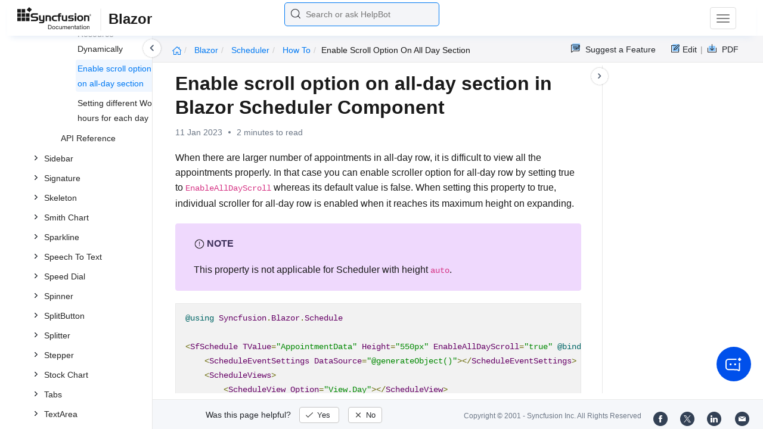

--- FILE ---
content_type: application/javascript
request_url: https://cdn.syncfusion.com/documentation/scripts/console-capture.min.js
body_size: 1258
content:
(()=>{window.ConsoleEventBuffer=window.ConsoleEventBuffer||[];let o=window.ConsoleEventBuffer;function c(e){try{for(o.push(e);500<o.length;)o.shift()}catch(e){console.error("Event capture failed",e)}}["log","info","warn","error","debug"].forEach(o=>{let t=console[o];console[o]=function(...e){t.apply(this,e),c({kind:"console",level:o.toUpperCase(),args:e,timestamp:Date.now()})}}),window.addEventListener("error",e=>{e.target===window&&c({kind:"exception",type:"UnhandledError",message:e.message,source:e.filename,line:e.lineno,column:e.colno,stack:e.error?.stack,timestamp:Date.now()})}),window.addEventListener("unhandledrejection",e=>{e=e.reason;c({kind:"exception",type:"UnhandledPromiseRejection",message:e instanceof Error?e.message:String(e),stack:e instanceof Error?e.stack:null,timestamp:Date.now()})}),window.addEventListener("securitypolicyviolation",e=>{c({kind:"csp",type:"ContentSecurityPolicyViolation",message:"CSP violation: "+e.blockedURI,directive:e.violatedDirective,sourceFile:e.sourceFile,lineNumber:e.lineNumber,columnNumber:e.columnNumber,timestamp:Date.now()})}),window.addEventListener("error",o=>{if(o.target!==window){var t=o.target,n=t?.src||t?.href||"",o=String(o?.message||o?.error?.message||"").trim(),r=/BLOCKED_BY_CLIENT|ERR_BLOCKED_BY_CLIENT|blocked by client/i.test(o),s=/CORS|cross-origin|Access-Control/i.test(o),i=!o&&/ads?\.|doubleclick|googletagmanager|gtag|facebook|tracker|analytics/i.test(n),a=!o&&"anonymous"===t?.crossOrigin,r=r||i,i=s||a;let e=o||"Resource load error";r&&!/ERR_BLOCKED_BY_CLIENT|BLOCKED_BY_CLIENT/i.test(e)?e+=" | net::ERR_BLOCKED_BY_CLIENT":i&&!/CORS|Cross-Origin|Access-Control/i.test(e)&&(e+=" | CORS error: blocked by Cross-Origin policy"),n&&!e.includes(n)&&(e+=` (${n})`),c({kind:r?"blocked":i?"cors":"resource",type:r?"ResourceBlocked":i?"CrossOriginBlocked":"ResourceLoadError",reason:r?"BlockedByClient":i?"CorsPolicy":"ResourceLoad",resourceType:t&&t.tagName||"RESOURCE",resourceUrl:n,message:e,timestamp:Date.now()})}},!0);let t=window.fetch,r=(window.fetch=function(...e){let o="string"==typeof e[0]?e[0]:e[0].url;return t.apply(this,e).catch(e=>{throw c({kind:"network",type:"FetchError",resourceUrl:o,message:e.message,timestamp:Date.now()}),e})},window.XMLHttpRequest);window.XMLHttpRequest=function(){var e=new r;let t=e.open,n="";return e.open=function(e,o){return n=o,t.apply(this,arguments)},e.addEventListener("error",function(){c({kind:"network",type:"XHRError",resourceUrl:n,message:this.statusText||"Request failed",status:this.status,timestamp:Date.now()})}),e}})(),document.addEventListener("DOMContentLoaded",function(){window.addEventListener("load",function(){setTimeout(function(){var e;window.ConsoleEventBuffer||(e=[...window.ConsoleEventBuffer].filter(e=>["exception","csp","cors","blocked","network"].includes(e.kind)),console.groupCollapsed("Page Diagnostics"),e.length&&(console.groupCollapsed("⚠ Critical Errors"),e.forEach(e=>{console.log(`[${e.kind.toUpperCase()}] ${e.type}
`+`Message: ${e.message}
`+(e.resourceUrl?`Resource: ${e.resourceUrl}
`:"")+"Time: "+new Date(e.timestamp).toLocaleTimeString())}),console.groupEnd()),console.groupEnd(),e.length&&(e={url:location.href,userAgent:navigator.userAgent,issues:e,timestamp:Date.now()},navigator.sendBeacon("/api/error-log",JSON.stringify(e))))},1e3)})});